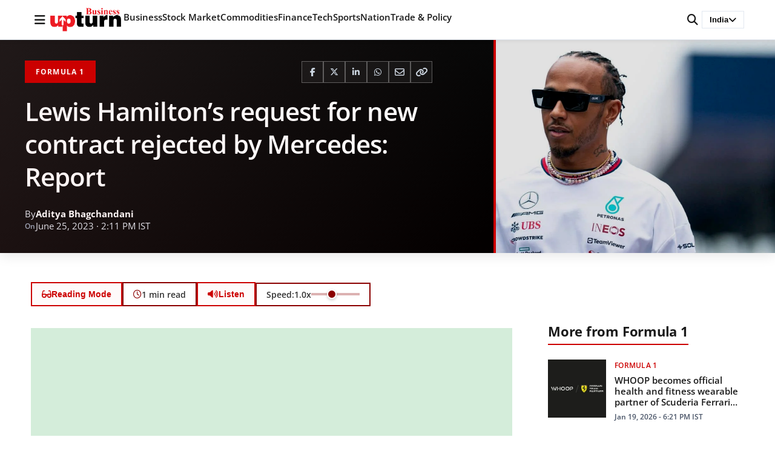

--- FILE ---
content_type: text/html; charset=utf-8
request_url: https://www.google.com/recaptcha/api2/aframe
body_size: 264
content:
<!DOCTYPE HTML><html><head><meta http-equiv="content-type" content="text/html; charset=UTF-8"></head><body><script nonce="SdWoEKBDK1tx6a-gsLlbmw">/** Anti-fraud and anti-abuse applications only. See google.com/recaptcha */ try{var clients={'sodar':'https://pagead2.googlesyndication.com/pagead/sodar?'};window.addEventListener("message",function(a){try{if(a.source===window.parent){var b=JSON.parse(a.data);var c=clients[b['id']];if(c){var d=document.createElement('img');d.src=c+b['params']+'&rc='+(localStorage.getItem("rc::a")?sessionStorage.getItem("rc::b"):"");window.document.body.appendChild(d);sessionStorage.setItem("rc::e",parseInt(sessionStorage.getItem("rc::e")||0)+1);localStorage.setItem("rc::h",'1769010076511');}}}catch(b){}});window.parent.postMessage("_grecaptcha_ready", "*");}catch(b){}</script></body></html>